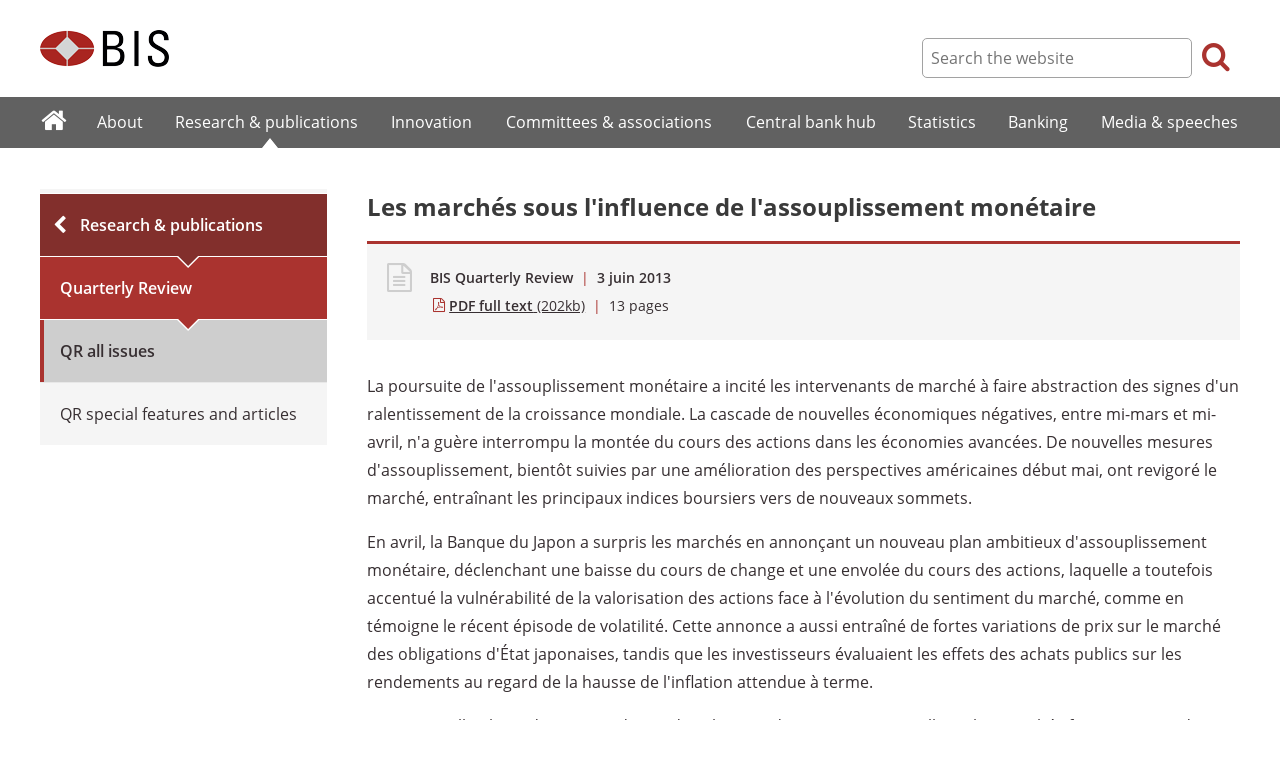

--- FILE ---
content_type: text/html; charset=UTF-8
request_url: https://www.bis.org/publ/qtrpdf/r_qt1306a_fr.htm
body_size: 4285
content:
<!DOCTYPE html>
<html class='no-js' lang='fr' xml:lang='fr' xmlns='http://www.w3.org/1999/xhtml'>
<head>
<meta content='IE=edge' http-equiv='X-UA-Compatible'>
<meta content='width=device-width, initial-scale=1.0' name='viewport'>
<meta content='text/html; charset=utf-8' http-equiv='Content-Type'>
<meta content='Les marchés sous l&#39;influence de l&#39;assouplissement monétaire' property='og:title'>
<meta content='French translation of part 1 of &#39;International banking and financial market developments&#39; (BIS Quarterly Review), June 2013' property='og:description'>
<meta content='https://www.bis.org/publ/qtrpdf/r_qt1306a_fr.htm' property='og:url'>
<link href='https://www.bis.org/publ/qtrpdf/r_qt1306a_fr.htm' rel='canonical'>
<meta content='https://www.bis.org/img/bislogo_og.jpg' property='og:image'>
<meta content='summary_large_image' name='twitter:card'>
<meta content='@bis_org' name='twitter:site'>
<meta content='' name='keywords'>
<meta content='French translation of part 1 of &#39;International banking and financial market developments&#39; (BIS Quarterly Review), June 2013' name='description'>
<meta content='Mon, 10 Jun 2013 13:57:00 +0000' http-equiv='Last-Modified'>
<title>Les marchés sous l'influence de l'assouplissement monétaire</title>
<link rel="icon" type="image/x-icon" href="/favicon-570124710617266452aaee59dc8fe89474345158607e5dd372d3f5389925fe99.ico" />
<link rel="shortcut icon" type="image/x-icon" href="/favicon-570124710617266452aaee59dc8fe89474345158607e5dd372d3f5389925fe99.ico" />
<link rel="stylesheet" href="/bis_original/bis/bis-262d81e317cbfa091209278241285c98d68fd0108063707e26ed5056b5a8a9c7.css" />
<link rel="stylesheet" href="/bis_original/shared/print-5dd6ea242dd39ae99601c816cf6ba8e800e519f71ffa3f5a06a8ef0ddf95f597.css" media="print" />
<link rel="stylesheet" href="/bis_original/datepicker-2b8b830d9c7f6d44e13429eb6f9765b328252be7861d72d47fff747eed394520.css" />
<link rel="stylesheet" href="/bis_original/select2-9f92f610bb1b5969b636a4d9c11476007c07643dfa60decc107ec99c81529f51.css" />
<link rel="stylesheet" href="/application-7aad27a6997b61c1490ab5b33b9a9a23d7ae915d79bd20c9b87fb5f87797e242.css" />
<script src="/js/jquery3.js"></script>
<script src="/application-f7b990a121f2fc4ca1a797046ff8f2c3b157eb2bde2fb4263fbf60fdbfde7647.js"></script>
<script src="/js/modernizr.custom.js"></script>
<script src="/bis_original/bis/standard-pretty-4cdc8e5d8567b62371db0d5853b6fd2d2363f1126e880919f0d2fa3ff8b0acdb.js"></script>
<link rel="stylesheet" href="/css/qrt.css" />

<meta content='Les marchés sous l&#39;influence de l&#39;assouplissement monétaire' name='citation_title'>
<meta content='2013-06-03' name='citation_publication_date'>
<meta content='2013-06-03' name='DC.date'>
</head>
<body>
<div class='dt tagwidth' id='body'>
<div id='bispage'>
<noscript>
<div class='_pagemsgdiv display-nojs noprint'>
<div class='pagemsg'>
This website requires javascript for proper use
</div>
</div>
</noscript>
<div class='_pagemsgdiv noprint' id='codemsg'>
<div style='display: table;'>
<div class='pagemsg' id='pagemsg'></div>
<input alt='close' id='pagemsgx' src='/img/icons/closeX.png' type='image'>
</div>
</div>
<div id='pagecontent'>
<div id='_publ_qtrpdf_r_qt1306a_fr_pdf'>
<div id='page-header'>
<div class='fullwidth-outer' id='pagehdr1'>
<div class='fullwidth-inner'>
<div id='pagehdr1table'>
<div id='hdr_logo'>
<a href="/"><img alt="The Bank for International Settlements" src="/img/bis-logo-short.gif" />
</a></div>
<div style='display:table-cell; width:100%;'></div>
<div class='noprint' id='hdr_tools'>
<div class='hdrtools_class' id='hdr_tool_search'>
<div class='hdr_searchicon icon icon-search' id='hdr_tool_searchicon'></div>
<div id='hdr_tool_searchiconX'>
<div class='spinner2 diagonal part-1'></div>
<div class='spinner2 diagonal part-2'></div>
</div>
</div>
<div class='hdrtools_class' id='hdr_tool_hamburger'>
<div class='noprint' id='hdr_tool_hamburgericon'>
<div class='menuhamburger spinner-master2' id='mobilemenu_hamburger'>
<div id='spinner'>
<div class='spinner2 diagonal part-1'></div>
<div class='spinner2 horizontal'></div>
<div class='spinner2 diagonal part-2'></div>
</div>
</div>
</div>
</div>
</div>
<div class='noprint' id='hdr_search'>
<form accept-charset='UTF-8' action='/search/index.htm' class='hdr_searchform' method='get'>
<div class='hdr_searchboxdiv'>
<fieldset class='hdr_searchbox'>
<input class='hdr_searchfield' id='sp_q' maxlength='80' name='globalset_q' placeholder='Search the website' type='text'>
</fieldset>
</div>
<div class='hdr_searchbuttondiv'>
<button class='hdr_searchbutton' type='submit'>
<span class='hdr_searchicon icon icon-search'></span>
</button>
</div>
</form>
</div>
</div>

</div>
</div>
<div class='fullwidth-outer' id='pagehdr2'>
<div class='fullwidth-inner'>
<div class='noprint' id='hdr_mobilesearch'>
<form accept-charset='UTF-8' action='/search/index.htm' class='hdr_searchform' method='get'>
<div class='hdr_searchboxdiv'>
<fieldset class='hdr_searchbox'>
<input class='hdr_searchfield' maxlength='80' name='globalset_q' placeholder='Search the website' type='text'>
</fieldset>
</div>
<div class='hdr_searchbuttondiv'>
<button class='hdr_searchbutton' type='submit'>
<span class='hdr_searchicon icon icon-search'></span>
</button>
</div>
</form>
</div>

</div>
</div>
</div>

<div class='noprint' id='accessibilityLinks'>
<a accesskey='0' href='#accessibilityLinks' title='access keys list'></a>
<a accesskey='1' href='#center' title='skip navigation'></a>
<a accesskey='2' href='#sp_q' title='quick search'></a>
<a accesskey='3' href='#main_menu' title='main menu'></a>
<a accesskey='4' href='#local_menu' title='local menu'></a>
<a accesskey='5' href='/sitemap/' title='sitemap'></a>
</div>
<div data-react-class="MainMenu" data-react-props="{&quot;document&quot;:{&quot;id&quot;:14738,&quot;id_cms&quot;:68742,&quot;path&quot;:&quot;/publ/qtrpdf/r_qt1306a_fr.pdf&quot;,&quot;menu_id&quot;:160,&quot;parent_id&quot;:null,&quot;short_title&quot;:&quot;Les marchés sous l&#39;influence de l&#39;assouplissement monétaire&quot;,&quot;long_title&quot;:null,&quot;chapter_title&quot;:null,&quot;extra_information&quot;:null,&quot;description&quot;:&quot;French translation of part 1 of &#39;International banking and financial market developments&#39; (BIS Quarterly Review), June 2013&quot;,&quot;abstract&quot;:null,&quot;content&quot;:&quot;\u003cp\u003eLa poursuite de l&#39;assouplissement monétaire a incité les intervenants de marché à faire abstraction des signes d&#39;un ralentissement de la croissance mondiale. La cascade de nouvelles économiques négatives, entre mi-mars et mi-avril, n&#39;a guère interrompu la montée du cours des actions dans les économies avancées. De nouvelles mesures d&#39;assouplissement, bientôt suivies par une amélioration des perspectives américaines début mai, ont revigoré le marché, entraînant les principaux indices boursiers vers de nouveaux sommets.\u003c/p\u003e\r\n\u003cp\u003eEn avril, la Banque du Japon a surpris les marchés en annonçant un nouveau plan ambitieux d&#39;assouplissement monétaire, déclenchant une baisse du cours de change et une envolée du cours des actions, laquelle a toutefois accentué la vulnérabilité de la valorisation des actions face à l&#39;évolution du sentiment du marché, comme en témoigne le récent épisode de volatilité. Cette annonce a aussi entraîné de fortes variations de prix sur le marché des obligations d&#39;État japonaises, tandis que les investisseurs évaluaient les effets des achats publics sur les rendements au regard de la hausse de l&#39;inflation attendue à terme.\u003c/p\u003e\r\n\u003cp\u003eCette nouvelle phase d&#39;accommodation dans les grandes monnaies a rejailli sur les marchés financiers mondiaux. La perspective de rendements très faibles sur les principaux marchés obligataires a poussé les investisseurs vers les obligations européennes moins bien notées, les titres des économies émergentes et la dette d&#39;entreprise.\u003c/p\u003e\r\n\u003cp\u003e \u003c/p\u003e\r\n\u003cp\u003e \u003c/p\u003e&quot;,&quot;display_position&quot;:null,&quot;layout&quot;:null,&quot;publication_start_date&quot;:&quot;2013-06-03T03:00:00.000+02:00&quot;,&quot;created_at&quot;:&quot;2013-06-10T15:57:00.000+02:00&quot;,&quot;updated_at&quot;:&quot;2019-09-12T11:43:56.000+02:00&quot;,&quot;pdf_pages&quot;:13,&quot;pdf_file_size&quot;:202,&quot;pdf_use_title&quot;:false,&quot;series_name&quot;:null,&quot;html_header&quot;:null,&quot;html_footer&quot;:null,&quot;has_content&quot;:true}}" data-react-cache-id="MainMenu-0"></div>
<div class='fullwidth-outer' id='page-breadcrumbs'>
<div class='fullwidth-inner'>
<div data-react-class="Breadcrumbs" data-react-props="{&quot;document&quot;:{&quot;id&quot;:14738,&quot;id_cms&quot;:68742,&quot;path&quot;:&quot;/publ/qtrpdf/r_qt1306a_fr.pdf&quot;,&quot;menu_id&quot;:160,&quot;parent_id&quot;:null,&quot;short_title&quot;:&quot;Les marchés sous l&#39;influence de l&#39;assouplissement monétaire&quot;,&quot;long_title&quot;:null,&quot;chapter_title&quot;:null,&quot;extra_information&quot;:null,&quot;description&quot;:&quot;French translation of part 1 of &#39;International banking and financial market developments&#39; (BIS Quarterly Review), June 2013&quot;,&quot;abstract&quot;:null,&quot;content&quot;:&quot;\u003cp\u003eLa poursuite de l&#39;assouplissement monétaire a incité les intervenants de marché à faire abstraction des signes d&#39;un ralentissement de la croissance mondiale. La cascade de nouvelles économiques négatives, entre mi-mars et mi-avril, n&#39;a guère interrompu la montée du cours des actions dans les économies avancées. De nouvelles mesures d&#39;assouplissement, bientôt suivies par une amélioration des perspectives américaines début mai, ont revigoré le marché, entraînant les principaux indices boursiers vers de nouveaux sommets.\u003c/p\u003e\r\n\u003cp\u003eEn avril, la Banque du Japon a surpris les marchés en annonçant un nouveau plan ambitieux d&#39;assouplissement monétaire, déclenchant une baisse du cours de change et une envolée du cours des actions, laquelle a toutefois accentué la vulnérabilité de la valorisation des actions face à l&#39;évolution du sentiment du marché, comme en témoigne le récent épisode de volatilité. Cette annonce a aussi entraîné de fortes variations de prix sur le marché des obligations d&#39;État japonaises, tandis que les investisseurs évaluaient les effets des achats publics sur les rendements au regard de la hausse de l&#39;inflation attendue à terme.\u003c/p\u003e\r\n\u003cp\u003eCette nouvelle phase d&#39;accommodation dans les grandes monnaies a rejailli sur les marchés financiers mondiaux. La perspective de rendements très faibles sur les principaux marchés obligataires a poussé les investisseurs vers les obligations européennes moins bien notées, les titres des économies émergentes et la dette d&#39;entreprise.\u003c/p\u003e\r\n\u003cp\u003e \u003c/p\u003e\r\n\u003cp\u003e \u003c/p\u003e&quot;,&quot;display_position&quot;:null,&quot;layout&quot;:null,&quot;publication_start_date&quot;:&quot;2013-06-03T03:00:00.000+02:00&quot;,&quot;created_at&quot;:&quot;2013-06-10T15:57:00.000+02:00&quot;,&quot;updated_at&quot;:&quot;2019-09-12T11:43:56.000+02:00&quot;,&quot;pdf_pages&quot;:13,&quot;pdf_file_size&quot;:202,&quot;pdf_use_title&quot;:false,&quot;series_name&quot;:null,&quot;html_header&quot;:null,&quot;html_footer&quot;:null,&quot;has_content&quot;:true},&quot;document_links&quot;:[],&quot;document_parent_path&quot;:null}" data-react-cache-id="Breadcrumbs-0"></div>

</div>
</div>
<div class='fullwidth-outer'>
<div class='fullwidth-inner'>
<div class='document_container' id='container'>
<div class='column noprint' id='left'>
<div data-react-class="LocalMenu" data-react-props="{&quot;document&quot;:{&quot;id&quot;:14738,&quot;id_cms&quot;:68742,&quot;path&quot;:&quot;/publ/qtrpdf/r_qt1306a_fr.pdf&quot;,&quot;menu_id&quot;:160,&quot;parent_id&quot;:null,&quot;short_title&quot;:&quot;Les marchés sous l&#39;influence de l&#39;assouplissement monétaire&quot;,&quot;long_title&quot;:null,&quot;chapter_title&quot;:null,&quot;extra_information&quot;:null,&quot;description&quot;:&quot;French translation of part 1 of &#39;International banking and financial market developments&#39; (BIS Quarterly Review), June 2013&quot;,&quot;abstract&quot;:null,&quot;content&quot;:&quot;\u003cp\u003eLa poursuite de l&#39;assouplissement monétaire a incité les intervenants de marché à faire abstraction des signes d&#39;un ralentissement de la croissance mondiale. La cascade de nouvelles économiques négatives, entre mi-mars et mi-avril, n&#39;a guère interrompu la montée du cours des actions dans les économies avancées. De nouvelles mesures d&#39;assouplissement, bientôt suivies par une amélioration des perspectives américaines début mai, ont revigoré le marché, entraînant les principaux indices boursiers vers de nouveaux sommets.\u003c/p\u003e\r\n\u003cp\u003eEn avril, la Banque du Japon a surpris les marchés en annonçant un nouveau plan ambitieux d&#39;assouplissement monétaire, déclenchant une baisse du cours de change et une envolée du cours des actions, laquelle a toutefois accentué la vulnérabilité de la valorisation des actions face à l&#39;évolution du sentiment du marché, comme en témoigne le récent épisode de volatilité. Cette annonce a aussi entraîné de fortes variations de prix sur le marché des obligations d&#39;État japonaises, tandis que les investisseurs évaluaient les effets des achats publics sur les rendements au regard de la hausse de l&#39;inflation attendue à terme.\u003c/p\u003e\r\n\u003cp\u003eCette nouvelle phase d&#39;accommodation dans les grandes monnaies a rejailli sur les marchés financiers mondiaux. La perspective de rendements très faibles sur les principaux marchés obligataires a poussé les investisseurs vers les obligations européennes moins bien notées, les titres des économies émergentes et la dette d&#39;entreprise.\u003c/p\u003e\r\n\u003cp\u003e \u003c/p\u003e\r\n\u003cp\u003e \u003c/p\u003e&quot;,&quot;display_position&quot;:null,&quot;layout&quot;:null,&quot;publication_start_date&quot;:&quot;2013-06-03T03:00:00.000+02:00&quot;,&quot;created_at&quot;:&quot;2013-06-10T15:57:00.000+02:00&quot;,&quot;updated_at&quot;:&quot;2019-09-12T11:43:56.000+02:00&quot;,&quot;pdf_pages&quot;:13,&quot;pdf_file_size&quot;:202,&quot;pdf_use_title&quot;:false,&quot;series_name&quot;:null,&quot;html_header&quot;:null,&quot;html_footer&quot;:null,&quot;has_content&quot;:true}}" data-react-cache-id="LocalMenu-0" id="navigation_local"></div>
</div>
<div class='defaultstyles overridedefault' id='center' role='main'>
<h1>Les marchés sous l'influence de l'assouplissement monétaire</h1>
<div class='pageinfoblk override'>
<div class='icoblk icon-file-generic icon'></div>
<div class='pdftxt'>
<div class='pdfdocinfo'>
<span style='font-weight:600;'>BIS Quarterly Review</span>
<span class='red'> | </span>
<div class='date'>
 3 juin 2013
</div>
</div>
<div class='pdfauthors'>
</div>
<div class='pdftitle'>
<a class='pdftitle_link' href='/publ/qtrpdf/r_qt1306a_fr.pdf'>
<span class='firstword'>PDF full text</span>
<div class='pdfinfo'> (202kb)</div>
</a>
<span class='red'> | </span>
<span class='pdftitle_pages'>
13
 pages
</span>
</div>
</div>
</div>

<div id='cmsContent'>
<script src="/js/qtip/jquery.qtip.min.js"></script>
<script src="/js/jquery.colorbox-min.js"></script>
<div data-react-class="QrAerContentWrapper" data-react-props="{&quot;document_content&quot;:&quot;\u003cp\u003eLa poursuite de l&#39;assouplissement monétaire a incité les intervenants de marché à faire abstraction des signes d&#39;un ralentissement de la croissance mondiale. La cascade de nouvelles économiques négatives, entre mi-mars et mi-avril, n&#39;a guère interrompu la montée du cours des actions dans les économies avancées. De nouvelles mesures d&#39;assouplissement, bientôt suivies par une amélioration des perspectives américaines début mai, ont revigoré le marché, entraînant les principaux indices boursiers vers de nouveaux sommets.\u003c/p\u003e\n\u003cp\u003eEn avril, la Banque du Japon a surpris les marchés en annonçant un nouveau plan ambitieux d&#39;assouplissement monétaire, déclenchant une baisse du cours de change et une envolée du cours des actions, laquelle a toutefois accentué la vulnérabilité de la valorisation des actions face à l&#39;évolution du sentiment du marché, comme en témoigne le récent épisode de volatilité. Cette annonce a aussi entraîné de fortes variations de prix sur le marché des obligations d&#39;État japonaises, tandis que les investisseurs évaluaient les effets des achats publics sur les rendements au regard de la hausse de l&#39;inflation attendue à terme.\u003c/p\u003e\n\u003cp\u003eCette nouvelle phase d&#39;accommodation dans les grandes monnaies a rejailli sur les marchés financiers mondiaux. La perspective de rendements très faibles sur les principaux marchés obligataires a poussé les investisseurs vers les obligations européennes moins bien notées, les titres des économies émergentes et la dette d&#39;entreprise.\u003c/p\u003e\n\n&quot;}" data-hydrate="t" data-react-cache-id="QrAerContentWrapper-0"><div><p>La poursuite de l'assouplissement monétaire a incité les intervenants de marché à faire abstraction des signes d'un ralentissement de la croissance mondiale. La cascade de nouvelles économiques négatives, entre mi-mars et mi-avril, n'a guère interrompu la montée du cours des actions dans les économies avancées. De nouvelles mesures d'assouplissement, bientôt suivies par une amélioration des perspectives américaines début mai, ont revigoré le marché, entraînant les principaux indices boursiers vers de nouveaux sommets.</p>
<p>En avril, la Banque du Japon a surpris les marchés en annonçant un nouveau plan ambitieux d'assouplissement monétaire, déclenchant une baisse du cours de change et une envolée du cours des actions, laquelle a toutefois accentué la vulnérabilité de la valorisation des actions face à l'évolution du sentiment du marché, comme en témoigne le récent épisode de volatilité. Cette annonce a aussi entraîné de fortes variations de prix sur le marché des obligations d'État japonaises, tandis que les investisseurs évaluaient les effets des achats publics sur les rendements au regard de la hausse de l'inflation attendue à terme.</p>
<p>Cette nouvelle phase d'accommodation dans les grandes monnaies a rejailli sur les marchés financiers mondiaux. La perspective de rendements très faibles sur les principaux marchés obligataires a poussé les investisseurs vers les obligations européennes moins bien notées, les titres des économies émergentes et la dette d'entreprise.</p>

</div></div>
</div>


</div>
</div>

</div>
</div>
<div class='fullwidth-outer' id='page-maybeinterestedin'>
<div class='fullwidth-inner'>
<div class='noprint' id='maybeinterestedin-div'>
</div>

</div>
</div>

</div>
</div>
</div>
<div class='noprint' role='contentinfo'>
<div class='fullwidth-outer' id='page-footer'>
<div class='fullwidth-inner'>
<a href='#0' id='totop'>Top</a>
<div id='sharethispage'>
<ul class='sociallist'>
<li>Share this page</li>
<li>
<a href='https://twitter.com/share' id='footershare_twitter' onclick='window.open(&#39;//twitter.com/share?url=&#39; + encodeURIComponent(window.location.href) + &#39;&amp;text=&#39; + encodeURI(document.title) + &#39;&amp;via=bis_org&#39;,&#39;_blank&#39;, &#39;height=450,width=600,menubar=no&#39;); return false;'>
<span class='icon shareicons icon-twitter-square'></span>
</a>
</li>
<li>
<a href='https://www.linkedin.com/shareArticle' id='footershare_linkedin' onclick='window.open(&#39;https://www.linkedin.com/shareArticle?url=&#39; + encodeURIComponent(window.location.href) + &#39;&amp;mini=true&#39; + &#39;&amp;title=&#39; + encodeURI(document.title),&#39;_blank&#39;, &#39;height=450,width=600,menubar=no&#39;); return false;'>
<span class='icon shareicons icon-linkedin-square'></span>
</a>
</li>
<li>
<a href='#' id='footershare_email' onclick='window.location=&#39;mailto:?subject=I would like to share this BIS website link with you&amp;body=Link to the website of the Bank for International Settlements%0D%0A&#39; + window.location; return false;'>
<span class='icon shareicons icon-envelope-square'></span>
</a>
</li>
</ul>
</div>
<div id='footer-pagediv'>
<div class='footer-divblks' id='footer-leftdiv'>
<div id='stayconnected'>
<div class='title'>Stay connected</div>
<ul class='sociallist'>
<li>Follow us</li>
<li>
<a class='iconlink' href='https://twitter.com/BIS_org' title='Follow us on Twitter'>
<span class='icon shareicons icon-twitter-square'></span>
</a>
</li>
<li>
<a class='iconlink' href='https://www.linkedin.com/company/bis' title='Follow us on LinkedIn'>
<span class='icon shareicons icon-linkedin-square'></span>
</a>
</li>
<li>
<a class='iconlink' href='https://www.youtube.com/user/bisbribiz' title='Watch our YouTube videos'>
<span class='icon shareicons icon-youtube-square'></span>
</a>
</li>
<li>
<a class='iconlink' href='/rss/index.htm' title='RSS feeds'>
<span class='icon shareicons icon-rss-square'></span>
</a>
</li>
<li>
<a class='iconlink' href='/podcast' title='Listen to our podcast'>
<span class='icon shareicons icon-podcast'></span>
</a>
</li>
<li>
<a class='iconlink' href='https://www.instagram.com/bankforintlsettlements/?hl=en' title='Follow us on Instagram'>
<span class='icon shareicons icon-instagram'></span>
</a>
</li>
</ul>
<ul id='emailalert'>
<li>
<a class='iconlink' href='/emailalerts.htm' title='Email alerts'>
<div class='icon shareicons icon-envelope-square'></div>
</a>
</li>
<li>Sign up to receive email alerts</li>
</ul>
</div>
</div>
<div class='footer-divblks' id='footer-rightdiv'>
<div id='footertable'>
<div class='footercolumn'>
<ul>
<li>
<div class='title'>About BIS</div>
</li>
<li>
<a href='/sitemap/index.htm'>Sitemap</a>
</li>
<li>
<a href='/about/faq.htm'>FAQ</a>
</li>
<li>
<a href='/about/contact.htm'>Contact</a>
</li>
<li>
<a href='/careers/index.htm'>Careers</a>
</li>
<li>
<a href='/translations/index.htm'>Translations</a>
</li>
</ul>
</div>
<div class='footercolumn'>
<ul>
<li>
<div class='title'>Legal information</div>
</li>
<li>
<a href='/terms_conditions.htm'>Terms and conditions</a>
</li>
<li>
<a href='/terms_conditions.htm#Copyright_and_Permissions'>Copyright and permissions</a>
</li>
<li>
<a href='/privacy.htm'>Privacy notice</a>
</li>
<li>
<a href='/cookies.htm'>Cookies notice</a>
</li>
<li>
<a href='/about/warning0405.htm'>Email scam warning</a>
</li>
</ul>
</div>
</div>
</div>
</div>

</div>
</div>
</div>

<div class='menuoverlay noprint' id='mo_upper' style='top:0px;display:none;'></div>
<div class='menuoverlay noprint' id='mo_lower' style='display:none;'></div>
<div class='menuoverlay noprint' id='mfmo_lower' style='display:none;'></div>

</div>
<div data-react-class="CookieManager" data-react-props="{}" data-react-cache-id="CookieManager-0"></div>
<div data-react-class="AnalyticsManager" data-react-props="{&quot;document&quot;:{&quot;id&quot;:14738,&quot;id_cms&quot;:68742,&quot;path&quot;:&quot;/publ/qtrpdf/r_qt1306a_fr.pdf&quot;,&quot;menu_id&quot;:160,&quot;parent_id&quot;:null,&quot;short_title&quot;:&quot;Les marchés sous l&#39;influence de l&#39;assouplissement monétaire&quot;,&quot;long_title&quot;:null,&quot;chapter_title&quot;:null,&quot;extra_information&quot;:null,&quot;description&quot;:&quot;French translation of part 1 of &#39;International banking and financial market developments&#39; (BIS Quarterly Review), June 2013&quot;,&quot;abstract&quot;:null,&quot;content&quot;:&quot;\u003cp\u003eLa poursuite de l&#39;assouplissement monétaire a incité les intervenants de marché à faire abstraction des signes d&#39;un ralentissement de la croissance mondiale. La cascade de nouvelles économiques négatives, entre mi-mars et mi-avril, n&#39;a guère interrompu la montée du cours des actions dans les économies avancées. De nouvelles mesures d&#39;assouplissement, bientôt suivies par une amélioration des perspectives américaines début mai, ont revigoré le marché, entraînant les principaux indices boursiers vers de nouveaux sommets.\u003c/p\u003e\r\n\u003cp\u003eEn avril, la Banque du Japon a surpris les marchés en annonçant un nouveau plan ambitieux d&#39;assouplissement monétaire, déclenchant une baisse du cours de change et une envolée du cours des actions, laquelle a toutefois accentué la vulnérabilité de la valorisation des actions face à l&#39;évolution du sentiment du marché, comme en témoigne le récent épisode de volatilité. Cette annonce a aussi entraîné de fortes variations de prix sur le marché des obligations d&#39;État japonaises, tandis que les investisseurs évaluaient les effets des achats publics sur les rendements au regard de la hausse de l&#39;inflation attendue à terme.\u003c/p\u003e\r\n\u003cp\u003eCette nouvelle phase d&#39;accommodation dans les grandes monnaies a rejailli sur les marchés financiers mondiaux. La perspective de rendements très faibles sur les principaux marchés obligataires a poussé les investisseurs vers les obligations européennes moins bien notées, les titres des économies émergentes et la dette d&#39;entreprise.\u003c/p\u003e\r\n\u003cp\u003e \u003c/p\u003e\r\n\u003cp\u003e \u003c/p\u003e&quot;,&quot;display_position&quot;:null,&quot;layout&quot;:null,&quot;publication_start_date&quot;:&quot;2013-06-03T03:00:00.000+02:00&quot;,&quot;created_at&quot;:&quot;2013-06-10T15:57:00.000+02:00&quot;,&quot;updated_at&quot;:&quot;2019-09-12T11:43:56.000+02:00&quot;,&quot;pdf_pages&quot;:13,&quot;pdf_file_size&quot;:202,&quot;pdf_use_title&quot;:false,&quot;series_name&quot;:null,&quot;html_header&quot;:null,&quot;html_footer&quot;:null,&quot;has_content&quot;:true}}" data-react-cache-id="AnalyticsManager-0"></div>
</body>
</html>

